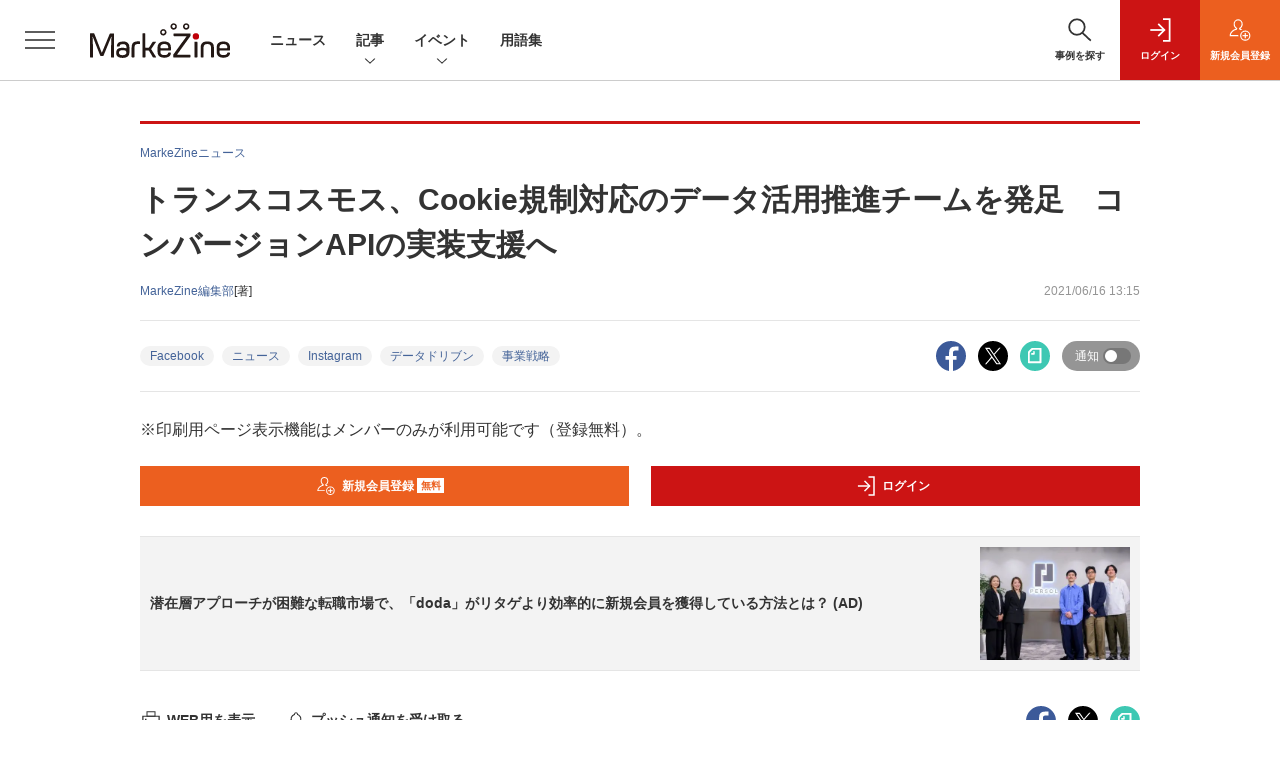

--- FILE ---
content_type: text/html; charset=utf-8
request_url: https://www.google.com/recaptcha/api2/aframe
body_size: 185
content:
<!DOCTYPE HTML><html><head><meta http-equiv="content-type" content="text/html; charset=UTF-8"></head><body><script nonce="ZNMhVewPvWMMOjMb3YpyiQ">/** Anti-fraud and anti-abuse applications only. See google.com/recaptcha */ try{var clients={'sodar':'https://pagead2.googlesyndication.com/pagead/sodar?'};window.addEventListener("message",function(a){try{if(a.source===window.parent){var b=JSON.parse(a.data);var c=clients[b['id']];if(c){var d=document.createElement('img');d.src=c+b['params']+'&rc='+(localStorage.getItem("rc::a")?sessionStorage.getItem("rc::b"):"");window.document.body.appendChild(d);sessionStorage.setItem("rc::e",parseInt(sessionStorage.getItem("rc::e")||0)+1);localStorage.setItem("rc::h",'1768682267843');}}}catch(b){}});window.parent.postMessage("_grecaptcha_ready", "*");}catch(b){}</script></body></html>

--- FILE ---
content_type: text/javascript;charset=utf-8
request_url: https://api.cxense.com/public/widget/data?json=%7B%22context%22%3A%7B%22referrer%22%3A%22%22%2C%22categories%22%3A%7B%22testgroup%22%3A%2226%22%7D%2C%22parameters%22%3A%5B%7B%22key%22%3A%22userState%22%2C%22value%22%3A%22anon%22%7D%2C%7B%22key%22%3A%22page%22%2C%22value%22%3A%221%22%7D%2C%7B%22key%22%3A%22testGroup%22%2C%22value%22%3A%2226%22%7D%2C%7B%22key%22%3A%22loadDelay%22%2C%22value%22%3A%222.5%22%7D%2C%7B%22key%22%3A%22testgroup%22%2C%22value%22%3A%2226%22%7D%5D%2C%22autoRefresh%22%3Afalse%2C%22url%22%3A%22https%3A%2F%2Fmarkezine.jp%2Farticle%2Fdetail%2F36584%3Fmode%3Dprint%22%2C%22browserTimezone%22%3A%220%22%7D%2C%22widgetId%22%3A%22d3160c1b48e301d14042bdcccba05e313fee4002%22%2C%22user%22%3A%7B%22ids%22%3A%7B%22usi%22%3A%22mkirr32819poar2z%22%7D%7D%2C%22prnd%22%3A%22mkirr3283xi8d859%22%7D&media=javascript&sid=1141836886119288443&widgetId=d3160c1b48e301d14042bdcccba05e313fee4002&resizeToContentSize=true&useSecureUrls=true&usi=mkirr32819poar2z&rnd=457370676&prnd=mkirr3283xi8d859&tzo=0&callback=cXJsonpCB4
body_size: 12539
content:
/**/
cXJsonpCB4({"httpStatus":200,"response":{"items":[{"dominantimagedimensions":"1200x630","recs-image":"http://markezine.jp/static/images/article/50060/50060_arena.jpg","description":"多くのマーケターが抱える「リターゲティング広告の頭打ち」と「潜在層の新規顧客の獲得」という課題。そのような中、パーソルキャリアが手掛ける転職サービス「doda」はCriteoの「コマース・オーディエンス」をはじめとしたソリューションを活用し、従来のリターゲティングに匹敵する効果を新規会員獲得で実現したという。いかにして新規会員獲得を大きく伸ばしているのか、その成功事例に迫る。","collection":"Collection 1","dominantthumbnaildimensions":"300x158","sho-publish-d":"20260115","title":"潜在層アプローチが困難な転職市場で、「doda」がリタゲより効率的に新規会員を獲得している方法とは?","url":"https://markezine.jp/article/detail/50060","dominantimage":"https://markezine.jp/static/images/article/50060/50060_fb.jpg","recs-rawtitle":"潜在層アプローチが困難な転職市場で、「doda」がリタゲより効率的に新規会員を獲得している方法とは？ (1/3)：MarkeZine（マーケジン）","dominantthumbnail":"https://content-thumbnail.cxpublic.com/content/dominantthumbnail/19060f6b4562b38d62f20a5bed19a35d3236574b.jpg?69685140","campaign":"undefined","testId":"37","id":"19060f6b4562b38d62f20a5bed19a35d3236574b","placement":"6","click_url":"https://api.cxense.com/public/widget/click/[base64]"},{"dominantimagedimensions":"1200x630","recs-image":"http://markezine.jp/static/images/article/50214/50214_arena.png","description":"2024年、花王ヘアケア事業変革の第一弾として発売された新ブランド「melt(メルト)」 は、発売後も継続的にSNSで話題化し、売上を伸ばしている。その裏にあるのは、PGC(Professional Generated Content)とUGC(User Generated Content)を両軸で最適化するコミュニケーション施策だ。本稿では、花王「melt」担当の篠原氏と、花王ヘアケア事業のUGC領域をブランド横断で一手に担うウィングリットの川上氏にインタビュー。meltのUGC戦略に焦点を当て、継続的な話題化を実現する具体的な施策や効果について深掘りする。","collection":"Collection 1","dominantthumbnaildimensions":"300x158","sho-publish-d":"20260114","title":"なぜ花王「melt」は発売から2年経ってもSNSで話題になるのか?ヒットを支えるUGC戦略を公開!","url":"https://markezine.jp/article/detail/50214","dominantimage":"https://markezine.jp/static/images/article/50214/50214_fb.png","recs-rawtitle":"なぜ花王「melt」は発売から2年経ってもSNSで話題になるのか？ヒットを支えるUGC戦略を公開！ (1/3)：MarkeZine（マーケジン）","dominantthumbnail":"https://content-thumbnail.cxpublic.com/content/dominantthumbnail/fe8a37322b2d17f7d6512f6fc54376b653730468.jpg?6967086d","campaign":"undefined","testId":"37","id":"fe8a37322b2d17f7d6512f6fc54376b653730468","placement":"6","click_url":"https://api.cxense.com/public/widget/click/[base64]"},{"dominantimagedimensions":"1200x630","recs-image":"http://markezine.jp/static/images/article/50215/50215_arena.png","description":"AIの活用により、マーケティングの分析業務におけるスキルやノウハウが一般化している中、他社に差をつけるカギとして「独自データ」への関心が高まっている。そのような中で注目が集まっているのが、ヴァリューズが展開する、250万人のWeb行動ログを基盤とする競合調査・市場分析ツール「Dockpit(ドックピット)」だ。本記事では同社の榊氏と水野氏にインタビュー。Dockpitの具体的な活用事例のほか、AI時代に一歩抜きんでたデータ分析を行うためのヒントを聞いた。","collection":"Collection 1","dominantthumbnaildimensions":"300x158","sho-publish-d":"20260116","title":"「あの数字が欲しい」をたった1分で。AI時代に独自データで優位性をもたらす「Dockpit」とは","url":"https://markezine.jp/article/detail/50215","dominantimage":"https://markezine.jp/static/images/article/50215/50215_fb.png","recs-rawtitle":"「あの数字が欲しい」をたった1分で。AI時代に独自データで優位性をもたらす「Dockpit」とは (1/3)：MarkeZine（マーケジン）","dominantthumbnail":"https://content-thumbnail.cxpublic.com/content/dominantthumbnail/1658d98363328a0c616754722f20ca7b073672e2.jpg?6969abfb","campaign":"undefined","testId":"37","id":"1658d98363328a0c616754722f20ca7b073672e2","placement":"6","click_url":"https://api.cxense.com/public/widget/click/[base64]"},{"dominantimagedimensions":"1200x630","recs-image":"http://markezine.jp/static/images/article/50065/50065_0.jpg","description":"多様なデータを正しく分析し、顧客一人ひとりに合わせたブランドコミュニケーションを実現するにはどうすればよいのか。dentsu Japan(国内電通グループ)が掲げる「CX-Connect」を体現する事例を紹介していく本連載、今回は「パーソナライズドコミュニケーション」をテーマに、日本コカ·コーラのコーヒーブランド「ジョージア」のLINE公式アカウント施策についてインタビュー。プロジェクトを担当した電通の田中氏、電通デジタルの土屋氏、電通プロモーションプラスの藤田氏に、パーソナライズドコミュニケーションの設計戦略やデータ活用のポイントをうかがい、ユーザーとつながり続けるLINE運用の秘訣を探った。","collection":"Collection 1","dominantthumbnaildimensions":"300x158","sho-publish-d":"20251222","title":"LINEミニアプリ利用者数1位!「ジョージア」に学ぶ顧客とつながるパーソナライズドコミュニケーション","url":"https://markezine.jp/article/detail/50065","dominantimage":"https://markezine.jp/static/images/article/50065/50065_fb.jpg","recs-rawtitle":"LINEミニアプリ利用者数1位！「ジョージア」に学ぶ顧客とつながるパーソナライズドコミュニケーション (1/3)：MarkeZine（マーケジン）","dominantthumbnail":"https://content-thumbnail.cxpublic.com/content/dominantthumbnail/9af419c8107f3a28268c2487342ba00678c05a7a.jpg?6948a691","campaign":"undefined","testId":"37","id":"9af419c8107f3a28268c2487342ba00678c05a7a","placement":"6","click_url":"https://api.cxense.com/public/widget/click/[base64]"},{"dominantimagedimensions":"1200x630","recs-image":"http://markezine.jp/static/images/article/50171/50171_arena.jpg","description":"ECサイトやアプリの中だけでなく、リアル空間を含めてユーザーに“行動”してもらうことで、販売促進やブランド浸透を目指す企業は多いだろう。その課題解決に役立つのが、LINEヤフーが提供する、LINEのプラットフォームを活用したサービスだ。2025年11月11日開催の「MarkeZine Day 2025 Retail」では、LINEヤフーの江田達哉氏が登壇。同社が注力する「LINEミニアプリ」とAI活用の施策を中心に、顧客体験の向上につながるマーケティングの最新動向と成功事例について解説した。","collection":"Collection 1","dominantthumbnaildimensions":"300x158","sho-publish-d":"20260116","title":"AIで効率化・差別化へ 「行動を促す」マーケティングを実現するLINEミニアプリ最新動向","url":"https://markezine.jp/article/detail/50171","dominantimage":"https://markezine.jp/static/images/article/50171/50171_FB.jpg","recs-rawtitle":"AIで効率化・差別化へ　「行動を促す」マーケティングを実現するLINEミニアプリ最新動向 (1/3)：MarkeZine（マーケジン）","dominantthumbnail":"https://content-thumbnail.cxpublic.com/content/dominantthumbnail/bd3c8fa6226b8cc6fbd8810af06a93d6268fbf4b.jpg?69699cef","campaign":"undefined","testId":"37","id":"bd3c8fa6226b8cc6fbd8810af06a93d6268fbf4b","placement":"6","click_url":"https://api.cxense.com/public/widget/click/[base64]"},{"dominantimagedimensions":"1200x630","recs-image":"http://markezine.jp/static/images/article/50242/id264_arena1.jpg","description":"「AIエージェントがマーケティングを根本から再定義する」――。Hakuhodo DY ONEは、現在進行形で進むマーケティング領域における変化への答えとして、2025年8月にAIエージェントを活用したマーケティング支援サービス「ONE-AIGENT(ワン・エージェント)」の提供開始を発表した。全12回連載の3回目となる本記事では、前回のプラニングを受け今回は「AI時代のクリエイティブ」にフォーカスして柴山氏と野口氏の対談を実施。「CREATIVE BLOOM DISPLAY Ads」のデモを通して、クリエイティブにおいても驚愕の進化が現実に起こっているのを体感。「AIを使う側か、使われる側か」。クリエイティブ革命の渦中で問われつつある、広告会社としての矜持についても迫った。","collection":"Collection 1","dominantthumbnaildimensions":"300x158","sho-publish-d":"20251226","title":"AIと共に起こすクリエイティブ革命。「大量制作×効果予測」の実現と問われる「法と倫理」の矜持","url":"https://markezine.jp/article/detail/50242","dominantimage":"https://markezine.jp/static/images/article/50242/id264_ogp1.jpg","recs-rawtitle":"AIと共に起こすクリエイティブ革命。「大量制作×効果予測」の実現と問われる「法と倫理」の矜持 (1/3)：MarkeZine（マーケジン）","dominantthumbnail":"https://content-thumbnail.cxpublic.com/content/dominantthumbnail/0f78b577d3c7f624a5af7ceba11a13bec133dc4e.jpg?694dfcb3","campaign":"undefined","testId":"37","id":"0f78b577d3c7f624a5af7ceba11a13bec133dc4e","placement":"6","click_url":"https://api.cxense.com/public/widget/click/[base64]"},{"dominantimagedimensions":"1200x630","recs-image":"http://markezine.jp/static/images/article/50290/50290_0.jpg","description":"TikTok LIVEで月間GMV(流通取引総額)2億円以上(2025年8月~10月)を売り上げる「ぞうねこちゃんねる」。運営元のCellestは、TikTok Shopが提供する「ディスカバリーEコマース」が持つポテンシャルをいち早く活かし、月90本もの企画配信を行う運用体制を構築しました。本稿では、滞在維持率を高める配信ノウハウや、ROI(投資対効果)67倍を叩き出した広告戦略「GMV Max」の活用法など、EC事業者が参考にすべき具体的施策を、運営者とパートナー企業、TikTokへの取材を通じて解き明かします。","collection":"Collection 1","dominantthumbnaildimensions":"300x158","sho-publish-d":"20251226","title":"月商2億円超の「ぞうねこちゃんねる」が明かす、TikTok Shop成長の方程式","url":"https://markezine.jp/article/detail/50290","dominantimage":"https://markezine.jp/static/images/article/50290/50290_fb.jpg","recs-rawtitle":"月商2億円超の「ぞうねこちゃんねる」が明かす、TikTok Shop成長の方程式 (1/3)：MarkeZine（マーケジン）","dominantthumbnail":"https://content-thumbnail.cxpublic.com/content/dominantthumbnail/6a3d1c5117de4a3a3d6b7d42e0b61b640675d932.jpg?694df389","campaign":"undefined","testId":"37","id":"6a3d1c5117de4a3a3d6b7d42e0b61b640675d932","placement":"6","click_url":"https://api.cxense.com/public/widget/click/[base64]"},{"dominantimagedimensions":"1200x630","recs-image":"http://markezine.jp/static/images/article/50013/50013_0.jpg","description":"ブランドが新しい発見や快適な体験を顧客に提供する取り組みは、新規層の開拓やロイヤルファンの増加に欠かせない。市場環境の変化や消費行動の多様化が激しい昨今、定番ブランドであっても新たな価値を生み出し続けることが求められている。dentsu Japan(国内電通グループ)が掲げる「CX-Connect」を体現する取り組みを取り上げる本連載、今回はハウス食品がカレールウブランドにおいて展開したキャンペーンを取材。ブランドを横断し「ルウを混ぜ合わせる」という、メーカーとしてチャレンジングな施策について、MarkeZine編集長の安成がインタビューした。","collection":"Collection 1","dominantthumbnaildimensions":"300x158","sho-publish-d":"20251219","title":"なぜ、ハウス食品は“ルウの混ぜ合わせ提案”をしたのか?顧客体験から価値を再設計した挑戦","url":"https://markezine.jp/article/detail/50013","dominantimage":"https://markezine.jp/static/images/article/50013/50013_fb.jpg","recs-rawtitle":"なぜ、ハウス食品は“ルウの混ぜ合わせ提案”をしたのか？顧客体験から価値を再設計した挑戦 (1/3)：MarkeZine（マーケジン）","dominantthumbnail":"https://content-thumbnail.cxpublic.com/content/dominantthumbnail/b43fdb3ece1d8fd9b7b0aed5c4baf9506ad2d7b4.jpg?6944b1f0","campaign":"undefined","testId":"37","id":"b43fdb3ece1d8fd9b7b0aed5c4baf9506ad2d7b4","placement":"6","click_url":"https://api.cxense.com/public/widget/click/[base64]"},{"dominantimagedimensions":"1200x630","recs-image":"http://markezine.jp/static/images/article/50043/50043_arena.jpg","description":"モバイルゲームアプリ広告の成果を最大化するには、「どのデータを信じ、どこに配信するか」の見極めが欠かせない。だが、データがユーザーの実態を正しく反映していなかったり、チャネル特性を十分に理解できていなかったりと、マーケター単独での判断には限界がある。そこで頼りになるのが、モバイルゲーム開発と広告運用の両面に精通した、ゲームやインタラクティブな体験の構築と成長のためのプラットフォームであるUnityと、アプリ計測のグローバルリーダーであるAppsFlyerだ。アプリ広告の施策を成功させるポイントや両社のサポートについて、ユニティ・テクノロジーズ・ジャパンの峯秀一郎氏、AppsFlyer Japanの松下豊氏と新井由美氏に話を聞いた。","collection":"Collection 1","dominantthumbnaildimensions":"300x158","sho-publish-d":"20251222","title":"アプリの熱心なユーザー増やすには?UnityとAppsFlyerに聞く正しいデータと配信先の見極め","url":"https://markezine.jp/article/detail/50043","dominantimage":"https://markezine.jp/static/images/article/50043/50043_fb.jpg","recs-rawtitle":"アプリの熱心なユーザー増やすには？UnityとAppsFlyerに聞く正しいデータと配信先の見極め (1/3)：MarkeZine（マーケジン）","dominantthumbnail":"https://content-thumbnail.cxpublic.com/content/dominantthumbnail/42ec872bb4ff5bb664f8f9f9cfce6293498d3fd4.jpg?6948afc5","campaign":"undefined","testId":"37","id":"42ec872bb4ff5bb664f8f9f9cfce6293498d3fd4","placement":"6","click_url":"https://api.cxense.com/public/widget/click/[base64]"},{"dominantimagedimensions":"1200x630","recs-image":"http://markezine.jp/static/images/article/50172/50172_arena.jpg","description":"デジタルマーケティングで目標の成果が出ないとき、その施策は単発で終わらせるしかないのだろうか。PR発想のデジタルマーケティングでブランドの成長を支援するマテリアルデジタル 取締役の川端康介氏が、2025年11月に開催された「MarkeZine Day 2025 Retail」に登壇。単発的な施策を積み重ねる“焼畑式マーケティング”から脱却し、持続的な成果につなげるミドルファネル戦略について語った。態度変容を実現する中長期的なマーケティングを設計する方法とその効果に迫る。","collection":"Collection 1","dominantthumbnaildimensions":"300x158","sho-publish-d":"20260113","title":"ミドルファネルへの注力で投資対効果を最大化!ナレッジが蓄積されない単発施策の繰り返しから脱却せよ","url":"https://markezine.jp/article/detail/50172","dominantimage":"https://markezine.jp/static/images/article/50172/50172_FB.jpg","recs-rawtitle":"ミドルファネルへの注力で投資対効果を最大化！ナレッジが蓄積されない単発施策の繰り返しから脱却せよ (1/3)：MarkeZine（マーケジン）","dominantthumbnail":"https://content-thumbnail.cxpublic.com/content/dominantthumbnail/b8cc8d64e585047902459d64d79b79abfb0480a5.jpg?6965996b","campaign":"undefined","testId":"37","id":"b8cc8d64e585047902459d64d79b79abfb0480a5","placement":"6","click_url":"https://api.cxense.com/public/widget/click/[base64]"}],"template":"              <section class=\"c-primarysection\">\n                <div class=\"c-primarysection_header\">\n                  <h2 class=\"c-primarysection_heading\">Spotlight</h2>\n                  <p class=\"c-secondarysection_heading_small\">AD</p>\n                </div>\n<div class=\"c-primarysection_body\">\n                  <div class=\"c-pickupindex\">\n                    <ul class=\"c-pickupindex_list\">\n<!--%\nvar dummy = \"\";\nvar items = data.response.items.slice(0, 3);\nfor (var i = 0; i < items.length; i++) {\n    var item = items[i];\n    var title = item['recs-rawtitle'].replace(\"：MarkeZine（マーケジン）\",\"\");\n    title = title.replace(\"：ProductZine（プロダクトジン）\",\"\");\n    title = title.replace(/\\([0-9]+\\/[0-9]+\\)$/i,\"\");        \n    var publish_date = item['sho-publish-d'];\n    var recs_image = item['recs-image'].replace(/^http:\\/\\//i, 'https://');\n    recs_image = recs_image.replace(/^https:\\/\\/markezine.jp/, 'https://mz-cdn.shoeisha.jp');\n%-->                    \n\n                      <li class=\"c-pickupindex_listitem\">\n                        <div class=\"c-pickupindex_item\">\n                          <div class=\"c-pickupindex_item_img\"><img tmp:src=\"{{recs_image}}\" alt=\"\" width=\"200\" height=\"150\"></div>\n                          <div class=\"c-pickupindex_item_content\">\n                            <p class=\"c-pickupindex_item_heading\"><a tmp:id=\"{{cX.clickTracker(item.click_url)}}\" tmp:href=\"{{item.url}}\" tmp:target=\"_top\">{{title}}</a></p>\n                          </div>\n                        </div>\n                      </li>\n<!--%\n}\n%-->                      \n\n                    </ul>\n                  </div>\n                </div>\n\n</section>","style":"","prnd":"mkirr3283xi8d859"}})

--- FILE ---
content_type: text/javascript;charset=utf-8
request_url: https://id.cxense.com/public/user/id?json=%7B%22identities%22%3A%5B%7B%22type%22%3A%22ckp%22%2C%22id%22%3A%22mkirr32819poar2z%22%7D%2C%7B%22type%22%3A%22lst%22%2C%22id%22%3A%223u5gq55504i5d21seyc1fwqvpm%22%7D%2C%7B%22type%22%3A%22cst%22%2C%22id%22%3A%223u5gq55504i5d21seyc1fwqvpm%22%7D%5D%7D&callback=cXJsonpCB10
body_size: 209
content:
/**/
cXJsonpCB10({"httpStatus":200,"response":{"userId":"cx:3ry812p0egxke3pvsc4eaf1mgl:3livvsrqly263","newUser":false}})

--- FILE ---
content_type: text/javascript;charset=utf-8
request_url: https://api.cxense.com/public/widget/data?json=%7B%22context%22%3A%7B%22referrer%22%3A%22%22%2C%22categories%22%3A%7B%22testgroup%22%3A%2226%22%7D%2C%22parameters%22%3A%5B%7B%22key%22%3A%22userState%22%2C%22value%22%3A%22anon%22%7D%2C%7B%22key%22%3A%22page%22%2C%22value%22%3A%221%22%7D%2C%7B%22key%22%3A%22testGroup%22%2C%22value%22%3A%2226%22%7D%2C%7B%22key%22%3A%22loadDelay%22%2C%22value%22%3A%222.5%22%7D%2C%7B%22key%22%3A%22testgroup%22%2C%22value%22%3A%2226%22%7D%5D%2C%22autoRefresh%22%3Afalse%2C%22url%22%3A%22https%3A%2F%2Fmarkezine.jp%2Farticle%2Fdetail%2F36584%3Fmode%3Dprint%22%2C%22browserTimezone%22%3A%220%22%7D%2C%22widgetId%22%3A%2225d1c912f531254981e4c885b8fea221510a6eb6%22%2C%22user%22%3A%7B%22ids%22%3A%7B%22usi%22%3A%22mkirr32819poar2z%22%7D%7D%2C%22prnd%22%3A%22mkirr3283xi8d859%22%7D&media=javascript&sid=1141836886119288443&widgetId=25d1c912f531254981e4c885b8fea221510a6eb6&resizeToContentSize=true&useSecureUrls=true&usi=mkirr32819poar2z&rnd=1602689109&prnd=mkirr3283xi8d859&tzo=0&callback=cXJsonpCB3
body_size: 2287
content:
/**/
cXJsonpCB3({"httpStatus":200,"response":{"items":[{"dominantimagedimensions":"1200x630","recs-image":"http://markezine.jp/static/images/article/50060/50060_arena.jpg","description":"多くのマーケターが抱える「リターゲティング広告の頭打ち」と「潜在層の新規顧客の獲得」という課題。そのような中、パーソルキャリアが手掛ける転職サービス「doda」はCriteoの「コマース・オーディエンス」をはじめとしたソリューションを活用し、従来のリターゲティングに匹敵する効果を新規会員獲得で実現したという。いかにして新規会員獲得を大きく伸ばしているのか、その成功事例に迫る。","dominantthumbnaildimensions":"300x158","sho-publish-d":"20260115","title":"潜在層アプローチが困難な転職市場で、「doda」がリタゲより効率的に新規会員を獲得している方法とは?","url":"https://markezine.jp/article/detail/50060","sho-corner-id":"1138","dominantimage":"https://markezine.jp/static/images/article/50060/50060_fb.jpg","sho-article-title":"潜在層アプローチが困難な転職市場で、「doda」がリタゲより効率的に新規会員を獲得している方法とは?","recs-rawtitle":"潜在層アプローチが困難な転職市場で、「doda」がリタゲより効率的に新規会員を獲得している方法とは？ (1/3)：MarkeZine（マーケジン）","dominantthumbnail":"https://content-thumbnail.cxpublic.com/content/dominantthumbnail/19060f6b4562b38d62f20a5bed19a35d3236574b.jpg?69685140","campaign":"2","testId":"176","id":"19060f6b4562b38d62f20a5bed19a35d3236574b","placement":"6","click_url":"https://api.cxense.com/public/widget/click/[base64]","sho-article-type":"タイアップ"}],"template":"<!--%\nvar dummy = \"\";\nvar items = data.response.items;\nfor (var i = 0; i < items.length; i++) {\n   var item = items[i];\n   if(item['sho-conference-alias']){\n       var flg_tieup = \"\";\n       var title = item['sho-session-title'];\n       var publish_date = item['sho-publish-d'];\n       var recs_image = item['recs-image'];\n       var target = \"_blank\";\n   }else{\n    var target = \"_top\";\n    var title = item['recs-rawtitle'].replace(\"：MarkeZine（マーケジン）\",\"\");\n    title = title.replace(/\\([0-9]+\\/[0-9]+\\)$/i,\"\");        \n    var publish_date = item['sho-publish-d'];\n    var recs_image = item['recs-image'].replace(/^http:\\/\\//i, 'https://');\n    recs_image = recs_image.replace(/^https:\\/\\/markezine.jp/, 'https://mz-cdn.shoeisha.jp');\n    var flg_tieup = \"\"\n　if ((item['sho-article-tieup'] == 'タイアップ') || (item['sho-article-type'] == 'タイアップ')) {\n           flg_tieup = '(AD)';\n    }\n    }\n%-->\n<div class=\"c-headlineindex_item border-top border-bottom p-2 cx-detail\">\n          <div class=\"c-headlineindex_item_content cx-detail-content\">\n            <h6>\n            <a tmp:id=\"{{cX.clickTracker(item.click_url)}}\" tmp:href=\"{{item.url}}\" tmp:target=\"{{target}}\">{{title}}{{flg_tieup}}</a></h6>\n          </div>\n          <div class=\"c-headlineindex_item_img\"><a tmp:id=\"{{cX.clickTracker(item.click_url)}}\" tmp:href=\"{{item.url}}\" tmp:target=\"{{target}}\"><img tmp:src=\"{{recs_image}}\" alt=\"\" width=\"200\" height=\"150\"></a></div>\n        </div>\n<!--%\n}\n%-->","style":"#cce-empty-element {margin: 20px auto;width: 100%;text-align: center;}","prnd":"mkirr3283xi8d859"}})

--- FILE ---
content_type: text/javascript;charset=utf-8
request_url: https://api.cxense.com/public/widget/data?json=%7B%22context%22%3A%7B%22referrer%22%3A%22%22%2C%22categories%22%3A%7B%22testgroup%22%3A%2226%22%7D%2C%22parameters%22%3A%5B%7B%22key%22%3A%22userState%22%2C%22value%22%3A%22anon%22%7D%2C%7B%22key%22%3A%22page%22%2C%22value%22%3A%221%22%7D%2C%7B%22key%22%3A%22testGroup%22%2C%22value%22%3A%2226%22%7D%2C%7B%22key%22%3A%22loadDelay%22%2C%22value%22%3A%222.5%22%7D%2C%7B%22key%22%3A%22testgroup%22%2C%22value%22%3A%2226%22%7D%5D%2C%22autoRefresh%22%3Afalse%2C%22url%22%3A%22https%3A%2F%2Fmarkezine.jp%2Farticle%2Fdetail%2F36584%3Fmode%3Dprint%22%2C%22browserTimezone%22%3A%220%22%7D%2C%22widgetId%22%3A%22fb9f6aa0fe815ca2842d0d0a9d39bc217b0a6283%22%2C%22user%22%3A%7B%22ids%22%3A%7B%22usi%22%3A%22mkirr32819poar2z%22%7D%7D%2C%22prnd%22%3A%22mkirr3283xi8d859%22%7D&media=javascript&sid=1141836886119288443&widgetId=fb9f6aa0fe815ca2842d0d0a9d39bc217b0a6283&resizeToContentSize=true&useSecureUrls=true&usi=mkirr32819poar2z&rnd=601413698&prnd=mkirr3283xi8d859&tzo=0&callback=cXJsonpCB6
body_size: 879
content:
/**/
cXJsonpCB6({"httpStatus":200,"response":{"items":[{"type":"free","campaign":"1","testId":"40"}],"template":"<!--%\n(function() {\nvar item = data.response.items[0];\nif(item){\n  cxj_overlay_data = item;\n  var image = item['fixed-banner'];\n  var title = item['title'];\n%-->\n    <div id=\"cx-adSpace\" class=\"cx-adSpace\">\n        <div id=\"adsTemplate\" class=\"cx-template\">\n      <a tmp:id=\"{{cX.CCE.clickTracker(item)}}\" tmp:href=\"{{item.url}}\" tmp:target=\"_blank\" data-cx-area=\"オーバーレイバナー\" id=\"cxOverlayLink\">\n                <div id=\"toggle-header\" class=\"toggle-header\">\n                    <p class=\"toggle-panel-title\" style=\"text-decoration: none !important;\">{{title}}</p>\n                    <div id=\"toggle-close\" class=\"toggle-close\">✕</div>\n                </div>\n                <div class=\"cx-adUnit\" tmp:style=\"\">\n                    <div class=\"overlayBody\">\n                        <img class=\"logo\" tmp:src=\"{{image}}\" tmp:style=\"width:100%\"/>\n                    </div>\n                </div>\n       \n      </a>\n      </div>\n</div>\n<!--%\n}\n\n}());\n%-->","style":"    .cx-adSpace {\n        /** width: 300px; */\n        overflow: hidden;\n    }\n    .cx-adUnit {\n        display: block;\n        margin: auto;\n        padding: 0;\n        /** width: 100%;\n        height: 100%; */\n    }\n    .cx-adUnit img{\n        /** width: 100%;\n        height: 100%; */\n    }\n    .toggle-header{\n        border-bottom: 2px solid rgb(80, 112, 178);\n    }\n    .toggle-close{\n        position: absolute;\n        height: 100%;\n        top: 0px;\n        right: 0px;\n        text-align: center;\n        color: #999999;\n    } \n    .toggle-panel-title{\n        margin:0; \n        padding: 10px;\n        font-size: 19px;\n        font-weight: bold;\n        color: black;\n    }\n    a,a:hover{\n        text-decoration: none;\n    }\n    .overlayBody{\n        padding: 2px 2px 2px 2px;\n    }\n    .overlayBody p{\n        color: black;\n    }\n","prnd":"mkirr3283xi8d859"}})

--- FILE ---
content_type: text/javascript;charset=utf-8
request_url: https://p1cluster.cxense.com/p1.js
body_size: 100
content:
cX.library.onP1('3u5gq55504i5d21seyc1fwqvpm');


--- FILE ---
content_type: text/javascript;charset=utf-8
request_url: https://api.cxense.com/public/widget/data?json=%7B%22context%22%3A%7B%22referrer%22%3A%22%22%2C%22categories%22%3A%7B%22testgroup%22%3A%2226%22%7D%2C%22parameters%22%3A%5B%7B%22key%22%3A%22userState%22%2C%22value%22%3A%22anon%22%7D%2C%7B%22key%22%3A%22page%22%2C%22value%22%3A%221%22%7D%2C%7B%22key%22%3A%22testGroup%22%2C%22value%22%3A%2226%22%7D%2C%7B%22key%22%3A%22loadDelay%22%2C%22value%22%3A%222.5%22%7D%2C%7B%22key%22%3A%22testgroup%22%2C%22value%22%3A%2226%22%7D%5D%2C%22autoRefresh%22%3Afalse%2C%22url%22%3A%22https%3A%2F%2Fmarkezine.jp%2Farticle%2Fdetail%2F36584%3Fmode%3Dprint%22%2C%22browserTimezone%22%3A%220%22%7D%2C%22widgetId%22%3A%226b27504a68afffa167fb2cccc8cebedf6ea5cf37%22%2C%22user%22%3A%7B%22ids%22%3A%7B%22usi%22%3A%22mkirr32819poar2z%22%7D%7D%2C%22prnd%22%3A%22mkirr3283xi8d859%22%7D&media=javascript&sid=1141836886119288443&widgetId=6b27504a68afffa167fb2cccc8cebedf6ea5cf37&resizeToContentSize=true&useSecureUrls=true&usi=mkirr32819poar2z&rnd=898342641&prnd=mkirr3283xi8d859&tzo=0&callback=cXJsonpCB2
body_size: 7460
content:
/**/
cXJsonpCB2({"httpStatus":200,"response":{"items":[{"dominantimagedimensions":"1200x630","recs-image":"http://markezine.jp/static/images/article/50008/50008_0.jpg","description":"ブランドのファンを増やし、長期にわたってつながるためには、どのような体験設計が効果的なのか。電通グループが掲げる、顧客とつながり続ける「CX-Connect」の実現を掘り下げていく本連載の第5回では、サントリーの新たなCRM戦略をテーマにインタビューを実施。顧客の共感を深め能動的なコミュニケーションを促す仕組みについて、MarkeZine編集長の安成が、サントリーの馬場氏と本プロジェクトに関わる電通の松林氏、宮本氏、吉田氏に話を聞いた。","collection":"Collection 1","dominantthumbnaildimensions":"300x158","sho-publish-d":"20251203","title":"サントリーの新ギフトサービス「ノンデネ」体験設計の裏側 共感高める「マイルドCRM」とデータ活用とは","url":"https://markezine.jp/article/detail/50008","dominantimage":"https://markezine.jp/static/images/article/50008/50008_fb.jpg","recs-rawtitle":"サントリーの新ギフトサービス「ノンデネ」体験設計の裏側　共感高める「マイルドCRM」とデータ活用とは (1/3)：MarkeZine（マーケジン）","dominantthumbnail":"https://content-thumbnail.cxpublic.com/content/dominantthumbnail/a54d89a33c6282f33fe5ac0dca08cf1cbdcfc698.jpg?696ae64b","campaign":"1","testId":"38","id":"a54d89a33c6282f33fe5ac0dca08cf1cbdcfc698","placement":"1000","click_url":"https://api.cxense.com/public/widget/click/[base64]"},{"dominantimagedimensions":"1200x630","recs-image":"http://markezine.jp/static/images/article/50250/50250_arena.jpg","description":"ブランドの“最大の魅力”をどのように伝えるか。自社の価値を見いだし、それを最適な形で多くの人に届けることは容易ではないだろう。積水ハウスは自社の家づくりの価値を伝えるために「北欧、暮らしの道具店」を運営するクラシコムと共に積水ハウスで家を建てた人のストーリーを動画広告として展開。直近では同メディアの店長、佐藤友子氏の家づくりに密着した動画コンテンツが反響を呼んだ。この施策の狙いについて、積水ハウスの足立紀生氏と酒井恵美子氏、クラシコムの高山達哉氏に話を聞いた。","collection":"Collection 1","dominantthumbnaildimensions":"300x158","sho-publish-d":"20260115","title":"「大手メーカーで私の望む家はつくれない」その思い込みを覆す、積水ハウスの“リアルな”発信戦略","url":"https://markezine.jp/article/detail/50250","dominantimage":"https://markezine.jp/static/images/article/50250/50250_fb.jpg","recs-rawtitle":"「大手メーカーで私の望む家はつくれない」その思い込みを覆す、積水ハウスの“リアルな”発信戦略 (1/3)：MarkeZine（マーケジン）","dominantthumbnail":"https://content-thumbnail.cxpublic.com/content/dominantthumbnail/58689066371bd4c7d4cbd324a3138904c584145b.jpg?69682fa0","campaign":"1","testId":"38","id":"58689066371bd4c7d4cbd324a3138904c584145b","placement":"1000","click_url":"https://api.cxense.com/public/widget/click/[base64]"},{"dominantimagedimensions":"600x315","recs-image":"http://markezine.jp/static/images/article/29928/29928_arena.jpg","description":"コムスクエアは、同社が運営するクラウドCTIソリューション「CallTracker」と、マルケトが提供するエンゲージメントマーケティングソフトウェア「Marketo」との連携を発表した。 連携イメ...","collection":"Collection 1","dominantthumbnaildimensions":"300x158","sho-publish-d":"20181210","title":"コムスクエアの「CallTracker」、Marketoと連携!電話接触情報とリード情報を統合可能に","url":"https://markezine.jp/article/detail/29928","dominantimage":"https://markezine.jp/static/images/article/29928/29928_fb.jpg","recs-rawtitle":"コムスクエアの「CallTracker」、Marketoと連携！電話接触情報とリード情報を統合可能に：MarkeZine（マーケジン）","dominantthumbnail":"https://content-thumbnail.cxpublic.com/content/dominantthumbnail/2b8bd78e3893b646e06e9a6096b3c344e72287d2.jpg?6954fc01","campaign":"1","testId":"38","id":"2b8bd78e3893b646e06e9a6096b3c344e72287d2","placement":"1000","click_url":"https://api.cxense.com/public/widget/click/[base64]"},{"dominantimagedimensions":"1200x630","recs-image":"http://markezine.jp/static/images/article/43222/43222_arena.png","description":"花王は2026年1月14日、ヘアケア事業における新たなサービス「THE ANSWER PROGRAM」を発表した。同サービスは2026年3月2日から開始し、頭皮と髪を科学的に解析した上で、一人ひとりに...","collection":"Collection 1","dominantthumbnaildimensions":"300x158","sho-publish-d":"20260115","title":"花王、新サブスクリプションサービス「THE ANSWER PROGRAM」を発表","url":"https://markezine.jp/article/detail/43222","dominantimage":"https://markezine.jp/static/images/article/43222/43222_fb.png","recs-rawtitle":"花王、新サブスクリプションサービス「THE ANSWER PROGRAM」を発表：MarkeZine（マーケジン）","dominantthumbnail":"https://content-thumbnail.cxpublic.com/content/dominantthumbnail/0ec7d4ba84ce904b89e86c5473f6243332db2195.jpg?69683f24","campaign":"1","testId":"38","id":"0ec7d4ba84ce904b89e86c5473f6243332db2195","placement":"1000","click_url":"https://api.cxense.com/public/widget/click/[base64]"},{"dominantimagedimensions":"1200x630","recs-image":"http://markezine.jp/static/images/article/44761/44761_arena.jpg","description":"AIの進化によって、インターネット上で人間とロボットの判別が難しくなり、広告業界では巧妙な手口のアドフラウドが深刻な問題になっている。そんな中、博報堂は、サム・アルトマン氏とアレックス・ブラニア氏が立ち上げた「Worldプロジェクト」に参画し、人間性を証明するテクノロジーである「World ID」を活用した広告システムの構築を目指している。今回はMicrosoft Advertisingの事業責任者を務める有園雄一氏が、博報堂で未来型広告プラットフォームの構築を推進する森田英佑氏と対談。広告業界の未来を左右する取り組みについて議論した。","collection":"Collection 1","dominantthumbnaildimensions":"300x158","sho-publish-d":"20260116","title":"“人間だけ”に届くデジタル広告を 博報堂が目指す「未来型の広告システム」とは","url":"https://markezine.jp/article/detail/44761","dominantimage":"https://markezine.jp/static/images/article/44761/44761_FB.jpg","recs-rawtitle":"“人間だけ”に届くデジタル広告を　博報堂が目指す「未来型の広告システム」とは (1/3)：MarkeZine（マーケジン）","dominantthumbnail":"https://content-thumbnail.cxpublic.com/content/dominantthumbnail/2882ddce74ba2d221b65e2d39be51741a1288e9c.jpg?6969719f","campaign":"1","testId":"38","id":"2882ddce74ba2d221b65e2d39be51741a1288e9c","placement":"1000","click_url":"https://api.cxense.com/public/widget/click/[base64]"},{"dominantimagedimensions":"1200x630","recs-image":"http://markezine.jp/static/images/article/50060/50060_arena.jpg","description":"多くのマーケターが抱える「リターゲティング広告の頭打ち」と「潜在層の新規顧客の獲得」という課題。そのような中、パーソルキャリアが手掛ける転職サービス「doda」はCriteoの「コマース・オーディエンス」をはじめとしたソリューションを活用し、従来のリターゲティングに匹敵する効果を新規会員獲得で実現したという。いかにして新規会員獲得を大きく伸ばしているのか、その成功事例に迫る。","collection":"Collection 1","dominantthumbnaildimensions":"300x158","sho-publish-d":"20260115","title":"潜在層アプローチが困難な転職市場で、「doda」がリタゲより効率的に新規会員を獲得している方法とは?","url":"https://markezine.jp/article/detail/50060","dominantimage":"https://markezine.jp/static/images/article/50060/50060_fb.jpg","recs-rawtitle":"潜在層アプローチが困難な転職市場で、「doda」がリタゲより効率的に新規会員を獲得している方法とは？ (1/3)：MarkeZine（マーケジン）","dominantthumbnail":"https://content-thumbnail.cxpublic.com/content/dominantthumbnail/19060f6b4562b38d62f20a5bed19a35d3236574b.jpg?69685140","campaign":"1","testId":"38","id":"19060f6b4562b38d62f20a5bed19a35d3236574b","placement":"1000","click_url":"https://api.cxense.com/public/widget/click/[base64]"}],"template":"            <div class=\"c-stacknav_details\">\n              <ul class=\"l-megamenu_medialist row row-cols-sm-2 g-3\">\n<!--%\nvar dummy = \"\";\nvar items = data.response.items.slice(0, 3);\nfor (var i = 0; i < items.length; i++) {\n    var item = items[i];\n    var title = item['recs-rawtitle'].replace(\"：MarkeZine（マーケジン）\",\"\");\n    title = title.replace(/\\([0-9]+\\/[0-9]+\\)$/i,\"\");        \n    var publish_date = item['sho-publish-d'];\n    var recs_image = item['recs-image'].replace(/^http:\\/\\//i, 'https://');\n    recs_image = recs_image.replace(/^https:\\/\\/markezine.jp/, 'https://mz-cdn.shoeisha.jp');\n%-->                    \n                <li>\n                  <div class=\"l-megamenu_media\">\n                    <figure class=\"l-megamenu_media_img\"><img tmp:src=\"{{recs_image}}\" alt=\"\" width=\"200\" height=\"150\"></figure>\n                    <div class=\"l-megamenu_media_content\">\n                      <p class=\"l-megamenu_media_heading\"><a tmp:id=\"{{cX.clickTracker(item.click_url)}}\" tmp:href=\"{{item.url}}\" tmp:target=\"_top\">{{title}}</a></p>\n                    </div>\n                  </div>\n                </li>\n<!--%\n}\n%-->                   \n              </ul>\n            </div>\n","style":"","prnd":"mkirr3283xi8d859"}})

--- FILE ---
content_type: text/javascript;charset=utf-8
request_url: https://api.cxense.com/public/widget/data?json=%7B%22context%22%3A%7B%22referrer%22%3A%22%22%2C%22categories%22%3A%7B%22testgroup%22%3A%2226%22%7D%2C%22parameters%22%3A%5B%7B%22key%22%3A%22userState%22%2C%22value%22%3A%22anon%22%7D%2C%7B%22key%22%3A%22page%22%2C%22value%22%3A%221%22%7D%2C%7B%22key%22%3A%22testGroup%22%2C%22value%22%3A%2226%22%7D%2C%7B%22key%22%3A%22loadDelay%22%2C%22value%22%3A%222.5%22%7D%2C%7B%22key%22%3A%22testgroup%22%2C%22value%22%3A%2226%22%7D%5D%2C%22autoRefresh%22%3Afalse%2C%22url%22%3A%22https%3A%2F%2Fmarkezine.jp%2Farticle%2Fdetail%2F36584%3Fmode%3Dprint%22%2C%22browserTimezone%22%3A%220%22%7D%2C%22widgetId%22%3A%22b6cba9b65e1785f4a467aed0f462edd6202bea8b%22%2C%22user%22%3A%7B%22ids%22%3A%7B%22usi%22%3A%22mkirr32819poar2z%22%7D%7D%2C%22prnd%22%3A%22mkirr3283xi8d859%22%7D&media=javascript&sid=1141836886119288443&widgetId=b6cba9b65e1785f4a467aed0f462edd6202bea8b&resizeToContentSize=true&useSecureUrls=true&usi=mkirr32819poar2z&rnd=251209428&prnd=mkirr3283xi8d859&tzo=0&callback=cXJsonpCB5
body_size: 9993
content:
/**/
cXJsonpCB5({"httpStatus":200,"response":{"items":[{"dominantimagedimensions":"1200x630","recs-image":"http://markezine.jp/static/images/article/50264/50264_arena_v2.png","description":"生活者の日常に不可欠なインフラとして定着したデジタルプラットフォーム。2025年を経て、その役割は「人とのつながり」から、「AIによる課題解決」や「シームレスな購買体験」へと大きく進化しようとしている。本記事では、国内の主要プラットフォームであるLINEヤフー・Instagram・Threads・TikTok・Xの5媒体より、2026年の展望となる年始コメントをいただいた。2026年、各プラットフォームはどのように進化し、企業のマーケティング活動にどのような変革をもたらすのか。各社が掲げる最新の戦略と、具体的なアップデートの方向性を紹介する。","collection":"MarkeZine","dominantthumbnaildimensions":"300x158","sho-publish-d":"20260116","title":"LINEヤフー・Meta・TikTok・X──2026年、主要プラットフォームはどう「進化」する?","url":"https://markezine.jp/article/detail/50264","sho-corner":"【新年特集】2025→2026 キーパーソンによる予測と展望","dominantimage":"https://markezine.jp/static/images/article/50264/50264_fb_v2.png","recs-rawtitle":"LINEヤフー・Meta・TikTok・X──2026年、主要プラットフォームはどう「進化」する？ (1/4)：MarkeZine（マーケジン）","dominantthumbnail":"https://content-thumbnail.cxpublic.com/content/dominantthumbnail/1f4ae1dc677e8eccc69636bb034e699b9ccfdebc.jpg?69698000","campaign":"undefined","testId":"29","id":"1f4ae1dc677e8eccc69636bb034e699b9ccfdebc","placement":"6","click_url":"https://api.cxense.com/public/widget/click/[base64]"},{"dominantimagedimensions":"1200x630","recs-image":"http://markezine.jp/static/images/article/50250/50250_arena.jpg","description":"ブランドの“最大の魅力”をどのように伝えるか。自社の価値を見いだし、それを最適な形で多くの人に届けることは容易ではないだろう。積水ハウスは自社の家づくりの価値を伝えるために「北欧、暮らしの道具店」を運営するクラシコムと共に積水ハウスで家を建てた人のストーリーを動画広告として展開。直近では同メディアの店長、佐藤友子氏の家づくりに密着した動画コンテンツが反響を呼んだ。この施策の狙いについて、積水ハウスの足立紀生氏と酒井恵美子氏、クラシコムの高山達哉氏に話を聞いた。","collection":"MarkeZine","dominantthumbnaildimensions":"300x158","sho-publish-d":"20260115","title":"「大手メーカーで私の望む家はつくれない」その思い込みを覆す、積水ハウスの“リアルな”発信戦略","url":"https://markezine.jp/article/detail/50250","sho-corner":"業界キーパーソンと探る 注目キーワード大研究","dominantimage":"https://markezine.jp/static/images/article/50250/50250_fb.jpg","recs-rawtitle":"「大手メーカーで私の望む家はつくれない」その思い込みを覆す、積水ハウスの“リアルな”発信戦略 (1/3)：MarkeZine（マーケジン）","dominantthumbnail":"https://content-thumbnail.cxpublic.com/content/dominantthumbnail/58689066371bd4c7d4cbd324a3138904c584145b.jpg?69682fa0","campaign":"undefined","testId":"29","id":"58689066371bd4c7d4cbd324a3138904c584145b","placement":"6","click_url":"https://api.cxense.com/public/widget/click/[base64]"},{"dominantimagedimensions":"1200x630","recs-image":"http://markezine.jp/static/images/article/44761/44761_arena.jpg","description":"AIの進化によって、インターネット上で人間とロボットの判別が難しくなり、広告業界では巧妙な手口のアドフラウドが深刻な問題になっている。そんな中、博報堂は、サム・アルトマン氏とアレックス・ブラニア氏が立ち上げた「Worldプロジェクト」に参画し、人間性を証明するテクノロジーである「World ID」を活用した広告システムの構築を目指している。今回はMicrosoft Advertisingの事業責任者を務める有園雄一氏が、博報堂で未来型広告プラットフォームの構築を推進する森田英佑氏と対談。広告業界の未来を左右する取り組みについて議論した。","collection":"MarkeZine","dominantthumbnaildimensions":"300x158","sho-publish-d":"20260116","title":"“人間だけ”に届くデジタル広告を 博報堂が目指す「未来型の広告システム」とは","url":"https://markezine.jp/article/detail/44761","sho-corner":"有園が訊く!","dominantimage":"https://markezine.jp/static/images/article/44761/44761_FB.jpg","recs-rawtitle":"“人間だけ”に届くデジタル広告を　博報堂が目指す「未来型の広告システム」とは (1/3)：MarkeZine（マーケジン）","dominantthumbnail":"https://content-thumbnail.cxpublic.com/content/dominantthumbnail/2882ddce74ba2d221b65e2d39be51741a1288e9c.jpg?6969719f","campaign":"undefined","testId":"29","id":"2882ddce74ba2d221b65e2d39be51741a1288e9c","placement":"6","click_url":"https://api.cxense.com/public/widget/click/[base64]"},{"dominantimagedimensions":"1200x630","recs-image":"http://markezine.jp/static/images/article/31560/31560_0.jpg","description":"アサヒ飲料は同社が定めた記念日である「三ツ矢の日(3月28日)」のプロモーションにTwitterを活用した。同プロモーションでは、「三ツ矢の日」の認知度向上だけでなく、売上向上を狙った施策を展開。インテージのSCI(全国消費者パネル調査)を使った検証の結果、全体売上は2018年のキャンペーン実施期間と比較して6.9%増加したという。本記事では、売上を増やすためのTwitter活用について、アサヒ飲料の高橋徹氏と、CyberBullの須藤悠太氏に話を聞いた。","collection":"MarkeZine","dominantthumbnaildimensions":"300x158","sho-publish-d":"20190805","title":"「三ツ矢サイダー」の事例に学ぶ、売上増加に寄与するTwitter活用術","url":"https://markezine.jp/article/detail/31560","sho-corner":"業界キーパーソンと探る注目キーワード大研究","dominantimage":"https://markezine.jp/static/images/article/31560/31560_fb.jpg","recs-rawtitle":"「三ツ矢サイダー」の事例に学ぶ、売上増加に寄与するTwitter活用術 (1/3)：MarkeZine（マーケジン）","dominantthumbnail":"https://content-thumbnail.cxpublic.com/content/dominantthumbnail/1b0e081e3dbd9f1b6eba2a767788dffe038c0af0.jpg?696bf058","campaign":"undefined","testId":"29","id":"1b0e081e3dbd9f1b6eba2a767788dffe038c0af0","placement":"6","click_url":"https://api.cxense.com/public/widget/click/[base64]"},{"dominantimagedimensions":"1200x630","recs-image":"http://markezine.jp/static/images/article/40099/40099_arena.jpg","description":"パルが運営する雑貨ショップ「3COINS(スリーコインズ)」は、コロナ禍においても大きく成長を続けている。この成長の背景にあるのは約2年前から進めてきたブランド改革だ。「3COINS」ブランドが生まれてから25年以上、取り巻く環境やマーケットの変化に対し、どのように改革を進めてきたのか。9月7日に開催された「MarkeZine Day 2022 Autumn」に登壇した3COINSブランド長の肥後俊樹氏が改革の歩み、ポイントについて語った。","collection":"MarkeZine","dominantthumbnaildimensions":"300x158","sho-publish-d":"20220930","title":"4つのバージョンアップで急成長を実現!「3COINS」が2年間で進めたブランド改革","url":"https://markezine.jp/article/detail/40099","sho-corner":"MarkeZine Day 2022 Autumn","dominantimage":"https://markezine.jp/static/images/article/40099/40099_fb.jpg","recs-rawtitle":"4つのバージョンアップで急成長を実現！「3COINS」が2年間で進めたブランド改革 (1/3)：MarkeZine（マーケジン）","dominantthumbnail":"https://content-thumbnail.cxpublic.com/content/dominantthumbnail/8b24fa93c6cfb795b743716891fe95e7fb373627.jpg?6948b409","campaign":"undefined","testId":"29","id":"8b24fa93c6cfb795b743716891fe95e7fb373627","placement":"6","click_url":"https://api.cxense.com/public/widget/click/[base64]"},{"dominantimagedimensions":"1200x630","recs-image":"http://markezine.jp/static/images/article/49856/49856_0.jpg","description":"Sansanのマーケティング部では、独自のペルソナフレームワークによって担当者同士の共通認識を醸成し、アウトプットを標準化しているという。2025年9月に開催されたMarkeZine Day 2025 Autumnでは、同社のマーケティング部を牽引する福永和洋氏が登壇。価値訴求のための独自のペルソナフレームワークやコンテンツを作るステップ、さらには「作って終わり」にしないフレームワークの継続的な活用法まで、同社の取り組みを語った。","collection":"MarkeZine","dominantthumbnaildimensions":"300x158","sho-publish-d":"20260116","title":"BtoBマーケは顧客理解=業務理解。作って終わりにしない、Sansanのペルソナフレームワーク活用法","url":"https://markezine.jp/article/detail/49856","sho-corner":"MarkeZine Day 2025 Autumn","dominantimage":"https://markezine.jp/static/images/article/49856/49856_fb.jpg","recs-rawtitle":"BtoBマーケは顧客理解＝業務理解。作って終わりにしない、Sansanのペルソナフレームワーク活用法 (1/3)：MarkeZine（マーケジン）","dominantthumbnail":"https://content-thumbnail.cxpublic.com/content/dominantthumbnail/88802cb400e61968c4224a31bb1d205d17b09cc4.jpg?69696cbd","campaign":"undefined","testId":"29","id":"88802cb400e61968c4224a31bb1d205d17b09cc4","placement":"6","click_url":"https://api.cxense.com/public/widget/click/[base64]"},{"dominantimagedimensions":"1200x630","recs-image":"https://creatorzine.jp/static/images/article/5067/th.jpg","description":"デジタルプロダクション「factory4」でアプリやさまざまなIoTプロジェクトのUIUXデザインを手がける新谷友樹さんが、UIやUXにまつわるトピックについて解説する本連載。今回は「オーバーレイやポップアップ表示」についてです。","collection":"MarkeZine","dominantthumbnaildimensions":"300x158","sho-publish-d":"20231226","title":"オーバーレイやポップアップ表示、その注意点と有効性を考察","url":"https://markezine.jp/article/detail/44480","dominantimage":"https://creatorzine.jp/static/images/article/5067/fb.jpg","recs-rawtitle":"オーバーレイやポップアップ表示、その注意点と有効性を考察 (1/3)：MarkeZine（マーケジン）","dominantthumbnail":"https://content-thumbnail.cxpublic.com/content/dominantthumbnail/817f1a7223380bbc2545e0cafaa3d37002c24b47.jpg?6940e1b9","campaign":"undefined","testId":"29","id":"817f1a7223380bbc2545e0cafaa3d37002c24b47","placement":"6","click_url":"https://api.cxense.com/public/widget/click/[base64]"},{"dominantimagedimensions":"1200x630","recs-image":"http://markezine.jp/static/images/article/50230/50230_arena_2.jpg","description":"AIの進歩が止まることを知らなかった2025年。広告業界に次々と新たな変化をもたらすAI技術の波に対して、広告主や代理店はどのような点を重視し、2026年への戦略を立てていけばよいのか。アタラの杉原剛氏に2025年の広告業界における注目すべき傾向とそこから見える2026年の予測をうかがった。","collection":"MarkeZine","dominantthumbnaildimensions":"300x158","sho-publish-d":"20260109","title":"【広告業界予測 2026年】いよいよ「ジャンプ」の年へ!AIエージェントと拓く新時代の可能性","url":"https://markezine.jp/article/detail/50230","sho-corner":"【新年特集】2025→2026 キーパーソンによる予測と展望","dominantimage":"https://markezine.jp/static/images/article/50230/50230_fb_2.jpg","recs-rawtitle":"【広告業界予測 2026年】いよいよ「ジャンプ」の年へ！AIエージェントと拓く新時代の可能性 (1/3)：MarkeZine（マーケジン）","dominantthumbnail":"https://content-thumbnail.cxpublic.com/content/dominantthumbnail/bb0f635465022aad1fd5dd097d967aeffaced9c0.jpg?6960389a","campaign":"undefined","testId":"29","id":"bb0f635465022aad1fd5dd097d967aeffaced9c0","placement":"6","click_url":"https://api.cxense.com/public/widget/click/[base64]"}],"template":"                  <div class=\"c-featureindex\">\n                    <ul class=\"c-featureindex_list row row-cols-1 row-cols-sm-2 row-cols-md-4 gx-4 gy-4 gy-md-5\">\n          <!--%\n          var dummy = \"\";\n\t\t  var items = data.response.items;\n\t\t  for (var i = 0; i < 8; i++) {\n  \t\t\tvar item = items[i];\n                var title = item['recs-rawtitle'].replace(\"：MarkeZine（マーケジン）\",\"\");\n                title = title.replace(/\\([0-9]+\\/[0-9]+\\)$/i,\"\");              \n                var publish_date = item['sho-publish-d'];\n                var recs_image = item['recs-image'].replace(/^http:\\/\\//i, 'https://');\n                var click_url = cX.clickTracker(item.click_url);\n                recs_image = recs_image.replace(/^https:\\/\\/markezine.jp/, 'https://mz-cdn.shoeisha.jp');\n            %-->                    \n                      <li class=\"c-featureindex_listitem\">\n                        <div class=\"c-featureindex_item\">\n                          <div class=\"c-featureindex_item_img\">\n                            <p><img tmp:src=\"{{recs_image}}\"  alt=\"\" width=\"200\" height=\"150\" class=\"\"></p>\n                           </div>\n                            \n                          <div class=\"c-featureindex_item_content\">\n                            <p class=\"c-featureindex_item_heading\"><a tmp:id=\"{{click_url}}\" tmp:href=\"{{item.url}}\" tmp:target=\"_top\">{{title}}</a></p>\n                          </div>\n                        </div>\n                      </li>\n          <!--%\n          }\n\t      %-->            \n                            </ul>\n                            </div>","style":"","head":"    function separate(num){\n    \treturn String(num).replace( /(\\d)(?=(\\d\\d\\d)+(?!\\d))/g, '$1,');\n\t}\n","prnd":"mkirr3283xi8d859"}})